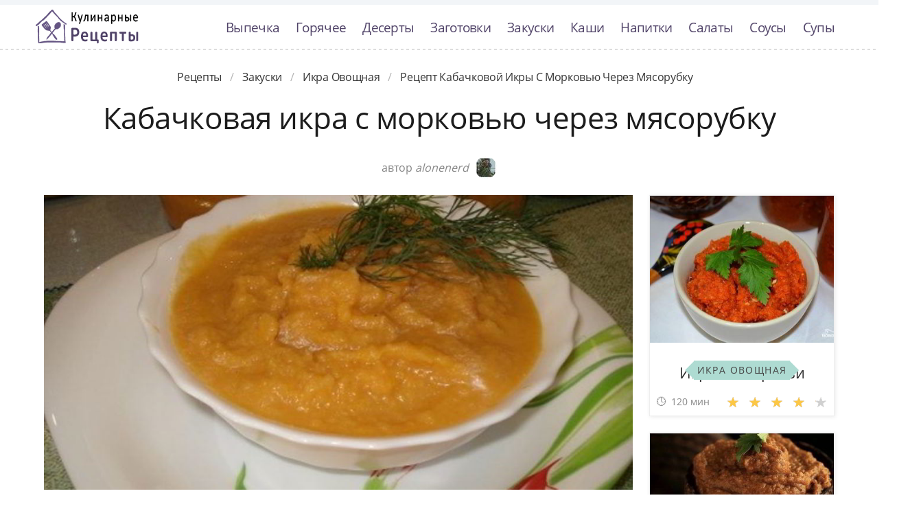

--- FILE ---
content_type: text/html; charset=UTF-8
request_url: https://recipemaster.ru/zakuski/ikra-ovoschnaya/kabachkovaya-ikra-s-morkovyu-cherez-myasorubku
body_size: 8256
content:
<!DOCTYPE html><html lang="ru" class="has-navbar-fixed-top"><head> <meta charset="UTF-8"> <title>Рецепт-Бомба!!! Рецепт Кабачковой Икры с Морковью Через Мясорубку Такой Вкуснятины Вы не Ели НИКОГДА!</title> <meta name="description" content="Рецепт кабачковой икры с морковью через мясорубку. Такой вкуснятины никогда не пробовали! Ингредиенты на шесть порций: Кабачки 3 кг; Морковь 1,5 кг; Помидоры 1 кг; Лук репчатый 0,5 кг; Майонез 200 г (жирный); Соль 1 ст.л.; Сахар 1/4 стак.; Уксус 1,5 ч.л."> <meta http-equiv="X-UA-Compatible" content="IE=edge"> <meta name="viewport" content="width=device-width, initial-scale=1"> <link rel="icon" type="image/png" sizes="96x96" href="/favicon-96x96.png"> <link rel="apple-touch-icon" sizes="180x180" href="/apple-icon-180x180.png"> <link rel="icon" type="image/png" sizes="192x192" href="/android-icon-192x192.png"> <link rel="manifest" href="/manifest.json"> <meta name="msapplication-TileColor" content="#ffffff"> <meta name="msapplication-TileImage" content="/ms-icon-144x144.png"> <meta name="theme-color" content="#ffffff"> <meta property="og:title" content="Рецепт-Бомба!!! Рецепт Кабачковой Икры с Морковью Через Мясорубку Такой Вкуснятины Вы не Ели НИКОГДА!"> <meta property="og:type" content="website"> <meta property="og:site_name" content="recipemaster.ru"> <meta property="og:url" content="https://recipemaster.ru/zakuski/ikra-ovoschnaya/kabachkovaya-ikra-s-morkovyu-cherez-myasorubku"> <meta property="og:description" content="Рецепт кабачковой икры с морковью через мясорубку. Такой вкуснятины никогда не пробовали! Ингредиенты на шесть порций: Кабачки 3 кг; Морковь 1,5 кг; Помидоры 1 кг; Лук репчатый 0,5 кг; Майонез 200 г (жирный); Соль 1 ст.л.; Сахар 1/4 стак.; Уксус 1,5 ч.л."> <meta property="og:image" content="https://recipemaster.ru/zakuski/ikra-ovoschnaya/kabachkovaya-ikra-s-morkovyu-cherez-myasorubku/kabachkovaya-ikra-s-morkovyu-cherez-myasorubku-ready0-w1200h630.jpg"> <meta name="twitter:card" content="summary_large_image"> <meta name="twitter:url" content="https://recipemaster.ru/zakuski/ikra-ovoschnaya/kabachkovaya-ikra-s-morkovyu-cherez-myasorubku"> <meta name="twitter:title" content="Рецепт-Бомба!!! Рецепт Кабачковой Икры с Морковью Через Мясорубку Такой Вкуснятины Вы не Ели НИКОГДА!"> <meta name="twitter:description" content="Рецепт кабачковой икры с морковью через мясорубку. Такой вкуснятины никогда не пробовали! Ингредиенты на шесть порций: Кабачки 3 кг; Морковь 1,5 кг; Помидоры 1 кг; Лук репчатый 0,5 кг; Майонез 200 г (жирный); Соль 1 ст.л.; Сахар 1/4 стак.; Уксус 1,5 ч"> <meta name="twitter:image" content="https://recipemaster.ru/zakuski/ikra-ovoschnaya/kabachkovaya-ikra-s-morkovyu-cherez-myasorubku/kabachkovaya-ikra-s-morkovyu-cherez-myasorubku-ready0-w1200h630.jpg"> <link rel="dns-prefetch" href="//fonts.googleapis.com"> <link rel="dns-prefetch" href="//fonts.gstatic.com"> <link rel="dns-prefetch" href="//counter.yadro.ru"> <link rel="dns-prefetch" href="//yastatic.net"> <link rel="stylesheet" type="text/css" href="/styles.css"> <link rel="canonical" href="https://recipemaster.ru/zakuski/ikra-ovoschnaya/kabachkovaya-ikra-s-morkovyu-cherez-myasorubku"></head><body><nav class="navbar is-fixed-top bg-bottom" role="navigation" aria-label="main navigation"> <div class="container"> <div class="navbar-brand"> <a class="navbar-item logo-top" href="/" title="На Главную">Классные рецепты вкусняшек с фото</a> <a role="button" class="navbar-burger burger" aria-label="menu" aria-expanded="false" data-target="navbarBasicExample"> <span aria-hidden="true"></span> <span aria-hidden="true"></span> <span aria-hidden="true"></span> </a> </div> <div id="navbarBasicExample" class="navbar-menu"> <div class="navbar-end"> <a class="navbar-item" href="/vypechka" title="Перейти в Раздел «Выпечка»">Выпечка</a> <a class="navbar-item" href="/goryachee" title="Перейти в Раздел «Горячее»">Горячее</a> <a class="navbar-item" href="/deserty" title="Перейти в Раздел «Десерты»">Десерты</a> <a class="navbar-item" href="/zagotovki" title="Перейти в Раздел «Заготовки»">Заготовки</a> <a class="navbar-item" href="/zakuski" title="Перейти в Раздел «Закуски»">Закуски</a> <a class="navbar-item" href="/kashi" title="Перейти в Раздел «Каши»">Каши</a> <a class="navbar-item" href="/napitki" title="Перейти в Раздел «Напитки»">Напитки</a> <a class="navbar-item" href="/salaty" title="Перейти в Раздел «Салаты»">Салаты</a> <a class="navbar-item" href="/sousy" title="Перейти в Раздел «Соусы»">Соусы</a> <a class="navbar-item" href="/supy" title="Перейти в Раздел «Супы»">Супы</a> </div> </div> </div></nav><div class="header"></div><section class="section"> <div class="container"> <nav class="breadcrumb is-centered" aria-label="breadcrumbs"> <ul itemscope itemtype="http://schema.org/BreadcrumbList"> <li itemprop="itemListElement" itemscope itemtype="http://schema.org/ListItem"> <a href="/" title="Перейти на Главную" itemprop="item"> <span itemprop="name">Рецепты</span> </a> <meta itemprop="position" content="1"> </li> <li itemprop="itemListElement" itemscope itemtype="http://schema.org/ListItem"> <a href="/zakuski" itemprop="item" title="Закуски"> <span itemprop="name">Закуски</span> </a> <meta itemprop="position" content="2"> </li> <li itemprop="itemListElement" itemscope itemtype="http://schema.org/ListItem"> <a href="/zakuski/ikra-ovoschnaya" itemprop="item" title="Икра овощная"> <span itemprop="name">Икра овощная</span> </a> <meta itemprop="position" content="3"> </li> <li class="is-active" itemprop="itemListElement" itemscope itemtype="http://schema.org/ListItem"> <a href="#" aria-current="page" itemprop="item"> <span itemprop="name">Рецепт кабачковой икры с морковью через мясорубку</span> </a> <meta itemprop="position" content="4"> </li> </ul> </nav> <h1 class="head-title ta-c mb-075"> Кабачковая икра с морковью через мясорубку </h1> <p class="by-user"> автор <i class="by-user-a"> alonenerd <img class="lozad is-rounded ava" src="/zero.png" data-src="/user/alonenerd/alonenerd-w32h32.jpg" alt="alonenerd"> </i> </p> <div class="columns is-multiline mt-1"> <div class="column"> <figure class="image is-2by1"> <img class="lozad" src="/zero.png" data-src="/zakuski/ikra-ovoschnaya/kabachkovaya-ikra-s-morkovyu-cherez-myasorubku/kabachkovaya-ikra-s-morkovyu-cherez-myasorubku-ready0-w1002h501.jpg" alt="Рецепт кабачковой икры с морковью через мясорубку"> </figure> <p class="sub-img">На фото кабачковой икры с морковью через мясорубку</p> <div class="columns is-multiline mt-1"> <div class="column is-8"> <div class="decision"> <div class="columns is-multiline"> <ul class="column is-6"> <li> <span class="text-label">Общее время: </span> <span class="text-data"> 180 мин</span> </li> <li> <span class="text-label">Рецепт на </span> <span class="text-data"> 6 порций</span> </li> </ul> <ol class="column is-6"> <li> <div class="rated-m my-inline" title="Рейтинг рецепта 4.9 из 5"> <label style="width:98%"></label> </div> </li> <li> <a class="comments" href="#comments"> 17 отзывов </a> </li> </ol> </div> </div> </div> <div class="column"> <div class="nutrition"> <p> <span class="text-label">Калорий: </span> <span class="text-data"> 80 ккал</span> </p> <p> <span class="text-label">Кухня: </span> <span class="text-data"> Авторская</span> </p> <p> <span class="text-label">Сложность: </span> <span class="text-data"> Простой рецепт</span> </p> </div> </div> </div> <div class="content"> <p> Очень вкусная кабачковая икра, приготовленная из кабачков, томатов и моркови, с добавлением майонеза. В данном рецепте все овощи измельчаются при помощи мясорубки, что значительно ускоряет процесс. Вдохновлялась <a href="/zakuski/ikra-ovoschnaya/ikra-kabachkovaya">рецептом икре кабачковой</a>, очань нравится готовить икру овощную.</p> <p>Подборка рецептов: <a href="/zakuski/ikra-ovoschnaya">простой рецепт икры овощной</a>, &nbsp;<a href="/zakuski/party-zakuska-iz-luka" title="Входит в коллекцию рецептов «Закуска из лука»">закуска из лука</a>, &nbsp;<a href="/zakuski/party-zakuska-iz-pomidor" title="Входит в коллекцию рецептов «Закуска из помидор»">закуска из помидор</a>, &nbsp;<a href="/zakuski/buterbrody/party-zakuski-s-ikroi" title="Входит в коллекцию рецептов «Закуски с икрой»">закуски с икрой</a>, &nbsp;<a href="/zakuski/party-zakuska-iz-kabachkov" title="Входит в коллекцию рецептов «Закуска из кабачков»">закуска из кабачков</a>, &nbsp;<a href="/zakuski/party-zakuska-iz-morkovi" title="Входит в коллекцию рецептов «Закуска из моркови»">закуска из моркови</a>. </p> </div> <div id="TGHxTJx8eI0coHjMPpA2" data-type="0" class="blockOfO1b2l3" ></div> </div> <div class="column is-3"> <div id="FM2jMZ2QxcdIV12UqfcF" data-type="0" class="blockOfO1b2l3" ></div> <div class="columns is-multiline"> <div class="column is-full"> <a class="card" href="/zakuski/ikra-ovoschnaya/ikra-iz-morkovi" title="икра из моркови"> <figure class="image is-5by4"> <img class="lozad" src="/zero.png" alt="Икра из моркови" data-src="/zakuski/ikra-ovoschnaya/ikra-iz-morkovi/ikra-iz-morkovi-ready0-w316h253.jpg"> </figure> <p class="fs-125">Икра из моркови</p> <p class="card-time">120 мин</p> <p class="card-rating"><label style="width:89%"></label></p> </a> <a class="cat-wrap t-5by4" href="/zakuski/ikra-ovoschnaya" title="Рецепты икры овощной"> <p class="cat-title">Икра овощная</p> </a> </div> <div class="column is-full"> <a class="card" href="/zakuski/ikra-ovoschnaya/kabachkovaya-ikra-na-zimu-s-obzharkoi" title="кабачковая икра на зиму с обжаркой"> <figure class="image is-5by4"> <img class="lozad" src="/zero.png" alt="Кабачковая икра на зиму с обжаркой" data-src="/zakuski/ikra-ovoschnaya/kabachkovaya-ikra-na-zimu-s-obzharkoi/kabachkovaya-ikra-na-zimu-s-obzharkoi-ready0-w316h253.jpg"> </figure> <p class="fs-125">Кабачковая икра на зиму с обжаркой</p> <p class="card-time">150 мин</p> <p class="card-rating"><label style="width:98%"></label></p> </a> <a class="cat-wrap t-5by4" href="/zakuski/ikra-ovoschnaya" title="Рецепты икры овощной"> <p class="cat-title">Икра овощная</p> </a> </div> </div> </div> </div> <div class="columns is-multiline mt-1"> <div class="column is-9"> <div class="columns is-multiline bg-bottom"> <div class="column is-2"><div class="ya-share2 ta-c fixed-bottom-mobile" data-services="collections,vkontakte,facebook,odnoklassniki,moimir,twitter"></div></div> <div class="column"> <h2 class="head-subtitle">Ингредиенты:</h2> <div class="bg-subtitle w-7"> <ul class="ingredients"> <li>Кабачки — 3 кг</li> <li>Морковь — 1,5 кг</li> <li>Помидоры — 1 кг</li> <li>Лук репчатый — 0,5 кг</li> <li>Майонез — 200 г (жирный)</li> <li>Соль — 1 ст.л.</li> <li>Сахар — 1/4 стак.</li> <li>Уксус — 1,5 ч.л.</li> </ul> </div><div id="D7GMGgj6xHAUldvvIKym" data-type="0" class="blockOfO1b2l3" ></div> <h2 class="head-subtitle mt-1">Как приготовить</h2> <div class="bg-subtitle bg-top content"> <ol class="steps"> <li> <p>Все овощи тщательно промойте, очистите от кожуры и семян, а затем крупно нарежьте.</p> </li> <li> <p>Теперь пропускаем овощи через мясорубку.</p> <div class="image is-16by9"> <img class="lozad" src="/zero.png" data-src="/zakuski/ikra-ovoschnaya/kabachkovaya-ikra-s-morkovyu-cherez-myasorubku/kabachkovaya-ikra-s-morkovyu-cherez-myasorubku-steps1-w596h335.jpg" alt="кабачковая икра с морковью через мясорубку"> </div> </li> <li> <p>Перекладываем в глубокую емкость и ставим на огонь. Тушим на среднем огне.</p> <div class="image is-16by9"> <img class="lozad" src="/zero.png" data-src="/zakuski/ikra-ovoschnaya/kabachkovaya-ikra-s-morkovyu-cherez-myasorubku/kabachkovaya-ikra-s-morkovyu-cherez-myasorubku-steps2-w596h335.jpg" alt="кабачковая икра с морковью через мясорубку"> </div> </li> <li> <p>Томаты крупно нарежьте.</p> <div class="image is-16by9"> <img class="lozad" src="/zero.png" data-src="/zakuski/ikra-ovoschnaya/kabachkovaya-ikra-s-morkovyu-cherez-myasorubku/kabachkovaya-ikra-s-morkovyu-cherez-myasorubku-steps3-w596h335.jpg" alt="кабачковая икра с морковью через мясорубку"> </div> </li> <li> <p>Помидоры натрите на крупной терке, шкурку удалите. Добавьте мякоть томатов к другим овощам.</p> <div class="image is-16by9"> <img class="lozad" src="/zero.png" data-src="/zakuski/ikra-ovoschnaya/kabachkovaya-ikra-s-morkovyu-cherez-myasorubku/kabachkovaya-ikra-s-morkovyu-cherez-myasorubku-steps4-w596h335.jpg" alt="кабачковая икра с морковью через мясорубку"> </div> </li> <li> <p>Доведите икру до кипения, затем уменьшите огонь. Тушите на медленном огне примерно 2,5 часа, время от времени помешивая. Затем добавьте в икру майонез, уксус, соль и сахар. Перемешайте и тушите еще 30 минут.</p> <div class="image is-16by9"> <img class="lozad" src="/zero.png" data-src="/zakuski/ikra-ovoschnaya/kabachkovaya-ikra-s-morkovyu-cherez-myasorubku/kabachkovaya-ikra-s-morkovyu-cherez-myasorubku-steps5-w596h335.jpg" alt="кабачковая икра с морковью через мясорубку"> </div> </li> <li> <p>Если хотите пюреобразную икру, воспользуйтесь погружным блендером и превратите массу в однородное пюре.</p> <div class="image is-16by9"> <img class="lozad" src="/zero.png" data-src="/zakuski/ikra-ovoschnaya/kabachkovaya-ikra-s-morkovyu-cherez-myasorubku/kabachkovaya-ikra-s-morkovyu-cherez-myasorubku-steps6-w596h335.jpg" alt="кабачковая икра с морковью через мясорубку"> </div> </li> <li> <p>Готовую икру разложите по стерилизованным банкам и закройте крышками. Переверните банки, укутайте их в одеяло до полного остывания. Затем храните в прохладном месте. Приятного аппетита!</p> <div class="image is-16by9"> <img class="lozad" src="/zero.png" data-src="/zakuski/ikra-ovoschnaya/kabachkovaya-ikra-s-morkovyu-cherez-myasorubku/kabachkovaya-ikra-s-morkovyu-cherez-myasorubku-steps7-w596h335.jpg" alt="кабачковая икра с морковью через мясорубку"> </div> </li> </ol> <div class="note"> <h3>На заметку:</h3> <ul> <li><p>Должен признаться, что это один из лучших рецептов приготовления кабачковой икры с морковью через мясорубку, которые я пробовал. Овощи не жарятся, а тушатся на медленном огне. Вместо популярной в других рецептах томатной пасты я использовал свежие томаты. И не прогадал! Икра получилась восхитительная!</p></li> <li><p>Готовьте в удовольствие! Буду пробовать приготовить <a href="/zakuski/ikra-ovoschnaya/kabachkovaya-ikra">кабачковую икру</a>. Кто со мной ? Всегда было интересно приготовить что-то новое и оригинальное.</p></li> </ul> </div> </div> </div> <div class="column is-2-desktop is-hidden-touch"></div> </div> <div class="bg-bottom pb-3"> <h2 class="head-subtitle mt-1">Смотрите и пробуйте приготовить кабачковую икру с морковью через мясорубку</h2> <div class="video-container mb-3"> <iframe width="560" height="349" data-src="https://www.youtube.com/embed/1PsagMl4AQk?autoplay=1&controls=0" allow="autoplay; encrypted-media" class="lozad" allowfullscreen data-index="1"></iframe> </div> </div> <div class="columns mt-1"> <div class="column is-2"></div> <div class="column" id="comments"> <h2 class="head-subtitle">Комментарии к рецепту</h2> <div class="columns mt-1 is-mobile"> <div class="column"> <div class="head-title">4.9 / 5</div> </div> <div class="column is-3-desktop is-half-touch ta-r"> <div class="rated-m"> <label style="width:98%"></label> </div> <div>Рейтинг рецепта</div> </div> </div> <div class="columns comment is-mobile"> <div class="column is-1"> <div class="image is-32x32"> <img class="lozad is-rounded" src="/zero.png" data-src="/tomara-fedotko/tomara-fedotko-w32h32.jpg" alt="Томара Федотко"> </div> </div> <div class="column"> <div class="author-name"> Томара Федотко </div> <p>Alonenerd, рецепт замечательный! Спасибо!</p> </div> </div> <div class="columns comment is-mobile"> <div class="column is-1"> <div class="image is-32x32"> <img class="lozad is-rounded" src="/zero.png" data-src="/yuta71/yuta71-w32h32.jpg" alt="yuta71"> </div> </div> <div class="column"> <div class="author-name"> yuta71 </div> <p>Ничего у меня не получилось((((((((((((((( <br> хотя я спец по кабачковой икре с морковью через мясорубку! <br> Завтра еще раз пробовать буду!!!</p> </div> </div> <div class="columns comment is-mobile"> <div class="column is-1"> <div class="image is-32x32"> <img class="lozad is-rounded" src="/zero.png" data-src="/dobrynina-94/dobrynina-94-w32h32.jpg" alt="dobrynina_94"> </div> </div> <div class="column"> <div class="author-name"> dobrynina_94 </div> <p>Спасибо за рецепт! Все так подробно и понятно!</p> </div> </div> <div class="columns comment is-mobile"> <div class="column is-1"> <div class="image is-32x32"> <img class="lozad is-rounded" src="/zero.png" data-src="/entin/entin-w32h32.jpg" alt="entin"> </div> </div> <div class="column"> <div class="author-name"> entin </div> <p>Классный сайт! <br> Столько аппетитных фоток, что сразу хочется что-нибудь приготовить быстренько и съесть! <br> спасибо.</p> </div> </div> <div class="columns comment is-mobile"> <div class="column is-1"> <div class="image is-32x32"> <img class="lozad is-rounded" src="/zero.png" data-src="/olga93/olga93-w32h32.jpg" alt="olga93"> </div> </div> <div class="column"> <div class="author-name"> olga93 </div> <p>Alonenerd, вы просто умница.Так просто и легко объясняете, и очень красивые блюда у вас получаются. Большое Вам человеческое спасибо.</p> </div> </div> <div class="columns comment is-mobile"> <div class="column is-1"> <div class="image is-32x32"> <img class="lozad is-rounded" src="/zero.png" data-src="/nastasya/nastasya-w32h32.jpg" alt="nastasya"> </div> </div> <div class="column"> <div class="author-name"> nastasya </div> <p>Спасибо, рецептик замечательный</p> </div> </div> <div class="columns comment is-mobile"> <div class="column is-1"> <div class="image is-32x32"> <img class="lozad is-rounded" src="/zero.png" data-src="/titrowenc/titrowenc-w32h32.jpg" alt="titrowenc"> </div> </div> <div class="column"> <div class="author-name"> titrowenc </div> <p>Прикольно получилось класс!!!</p> </div> </div> <div class="columns comment is-mobile"> <div class="column is-1"> <div class="image is-32x32"> <img class="lozad is-rounded" src="/zero.png" data-src="/nakonechnaya-svetlana/nakonechnaya-svetlana-w32h32.jpg" alt="Наконечная Светлана"> </div> </div> <div class="column"> <div class="author-name"> Наконечная Светлана </div> <p>Вот вам еще интересный рецептик <a href="/zakuski/ikra-ovoschnaya/kabachkovaya-ikra-na-zimu">кабачковой икры на зиму</a>. Очень довольна.</p> </div> </div> <div class="columns comment is-mobile"> <div class="column is-1"> <div class="image is-32x32"> <img class="lozad is-rounded" src="/zero.png" data-src="/katya82/katya82-w32h32.jpg" alt="katya82"> </div> </div> <div class="column"> <div class="author-name"> katya82 </div> <p>Этот рецепт очень кстати пришёлся!</p> </div> </div> <div class="columns comment is-mobile"> <div class="column is-1"> <div class="image is-32x32"> <img class="lozad is-rounded" src="/zero.png" data-src="/rita73/rita73-w32h32.jpg" alt="rita73"> </div> </div> <div class="column"> <div class="author-name"> rita73 </div> <p>Читаю и использую много рецептов, знаю множество сайтов, хороших и разных, но Ваш сайт — это просто фантастика! <br> До чего все сделано с выдумкой, со вкусом, блеск! <br> Раньше я думала, что лучше, чем у нас в Одессе, не готовят нигде. <br> А теперь меня терзают смутные сомнения в этом…)))</p> </div> </div> <div class="columns comment is-mobile"> <div class="column is-1"> <div class="image is-32x32"> <img class="lozad is-rounded" src="/zero.png" data-src="/nastasya-demaeva/nastasya-demaeva-w32h32.jpg" alt="Настасья Демаева"> </div> </div> <div class="column"> <div class="author-name"> Настасья Демаева </div> <p>Alonenerd, кабачковую икру с морковью через мясорубку я уже делала и не один раз! <br> Очень просто и результат замечательный. <br> Очень вкусно, спасибо!!!</p> </div> </div> <div class="columns comment is-mobile"> <div class="column is-1"> <div class="image is-32x32"> <img class="lozad is-rounded" src="/zero.png" data-src="/olefirenko-vika/olefirenko-vika-w32h32.jpg" alt="Олефиренко Вика"> </div> </div> <div class="column"> <div class="author-name"> Олефиренко Вика </div> <p>Ой, сумасшедшее красиво! <br> Уверена, alonenerd, что так же вкусно.</p> </div> </div> <div class="columns comment is-mobile"> <div class="column is-1"> <div class="image is-32x32"> <img class="lozad is-rounded" src="/zero.png" data-src="/voinova-arisha/voinova-arisha-w32h32.jpg" alt="Войнова Ариша"> </div> </div> <div class="column"> <div class="author-name"> Войнова Ариша </div> <p>Сегодня будем пробовать, просто в приготовлении, наверно и очень вкусно..</p> </div> </div> <div class="columns comment is-mobile"> <div class="column is-1"> <div class="image is-32x32"> <img class="lozad is-rounded" src="/zero.png" data-src="/gutramet1989/gutramet1989-w32h32.jpg" alt="gutramet1989"> </div> </div> <div class="column"> <div class="author-name"> gutramet1989 </div> <p>Огромное спасибо!</p> </div> </div> <div class="columns comment is-mobile"> <div class="column is-1"> <div class="image is-32x32"> <img class="lozad is-rounded" src="/zero.png" data-src="/lyuda83/lyuda83-w32h32.jpg" alt="lyuda83"> </div> </div> <div class="column"> <div class="author-name"> lyuda83 </div> <p>Спасибо! <br> Даже у неопытного кулинара получилось.</p> </div> </div> <div class="columns comment is-mobile"> <div class="column is-1"> <div class="image is-32x32"> <img class="lozad is-rounded" src="/zero.png" data-src="/edyanc/edyanc-w32h32.jpg" alt="edyanc"> </div> </div> <div class="column"> <div class="author-name"> edyanc </div> <p>Спасибо за вкуснатищу!!!</p> </div> </div> <div class="columns comment is-mobile"> <div class="column is-1"> <div class="image is-32x32"> <img class="lozad is-rounded" src="/zero.png" data-src="/gavrilkevich-liza/gavrilkevich-liza-w32h32.jpg" alt="Гаврилкевич Лиза"> </div> </div> <div class="column"> <div class="author-name"> Гаврилкевич Лиза </div> <p>Вкусно, красиво и незатратно!!!</p> </div> </div> <div id="SYj0PwOEG9ILZxoH4Bcx" data-type="0" class="blockOfO1b2l3" ></div> </div> <div class="column is-2"></div> </div> <div class="columns is-multiline mt-1"> <div class="column is-1 is-hidden-touch"></div> <div class="column"> <div class="columns is-multiline mt-1 bs"> <div class="column is-full rel"> <a class="related" href="/zakuski/ikra-ovoschnaya/ikra-iz-kabachkov-s-morkovyu-i-lukom">Икра из кабачков с морковью и луком</a> </div> <a class="column is-half" href="/zakuski/ikra-ovoschnaya/ikra-iz-kabachkov-s-morkovyu-i-lukom"> <figure class="image is-16by9"> <img class="lozad" src="/zero.png" alt="Икра из кабачков с морковью и луком" data-src="/zakuski/ikra-ovoschnaya/ikra-iz-kabachkov-s-morkovyu-i-lukom/ikra-iz-kabachkov-s-morkovyu-i-lukom-ready0-w430h242.jpg"> </figure> </a> <div class="column is-half"> <p class="u-prev">Кабачковая икра с морковью и луком готовится очень быстро и сразу подается к столу. Хотите узнать, как приготовить кабачковую икру с морковью и луком? Тогда внимательно изучите этот рецепт!...</p> <p class="card-time">45 мин</p> <p class="card-rating"><label style="width:91%"></label></p> </div> </div> <div class="columns is-multiline mt-1 bs"> <div class="column is-full rel"> <a class="related" href="/zakuski/ikra-ovoschnaya/ikra-kabachkovaya-cherez-myasorubku">Икра кабачковая через мясорубку</a> </div> <a class="column is-half" href="/zakuski/ikra-ovoschnaya/ikra-kabachkovaya-cherez-myasorubku"> <figure class="image is-16by9"> <img class="lozad" src="/zero.png" alt="Икра кабачковая через мясорубку" data-src="/zakuski/ikra-ovoschnaya/ikra-kabachkovaya-cherez-myasorubku/ikra-kabachkovaya-cherez-myasorubku-ready0-w430h242.jpg"> </figure> </a> <div class="column is-half"> <p class="u-prev">Для тех, у кого есть хорошая мясорубка (отличная помощница для хозяйки), я представляю рецепт кабачковой икры через мясорубку! Получается вкусная и отличная заготовка на зиму....</p> <p class="card-time">120 мин</p> <p class="card-rating"><label style="width:91%"></label></p> </div> </div> <div class="columns is-multiline mt-1 bs"> <div class="column is-full rel"> <a class="related" href="/zakuski/ikra-ovoschnaya/kabachkovaya-ikra-s-pomidorami">Кабачковая икра с помидорами</a> </div> <a class="column is-half" href="/zakuski/ikra-ovoschnaya/kabachkovaya-ikra-s-pomidorami"> <figure class="image is-16by9"> <img class="lozad" src="/zero.png" alt="Кабачковая икра с помидорами" data-src="/zakuski/ikra-ovoschnaya/kabachkovaya-ikra-s-pomidorami/kabachkovaya-ikra-s-pomidorami-ready0-w430h242.jpg"> </figure> </a> <div class="column is-half"> <p class="u-prev">Существует множество рецептов приготовления кабачковой икры. Ее готовят с перцем, с морковкой, с томатной пастой, с майонезом, с добавлением баклажан, но основой этого блюда является кабачки. Сегодня я поделюсь с Вами одним из многих рецептов приготовления кабачковой икры. Не смотря на то, что основными...</p> <p class="card-time">30 мин</p> <p class="card-rating"><label style="width:88%"></label></p> </div> </div> <div class="columns is-multiline mt-1 bs"> <div class="column is-full rel"> <a class="related" href="/zakuski/ikra-ovoschnaya/kabachkovaya-ikra-bez-tomata">Кабачковая икра без томата</a> </div> <a class="column is-half" href="/zakuski/ikra-ovoschnaya/kabachkovaya-ikra-bez-tomata"> <figure class="image is-16by9"> <img class="lozad" src="/zero.png" alt="Кабачковая икра без томата" data-src="/zakuski/ikra-ovoschnaya/kabachkovaya-ikra-bez-tomata/kabachkovaya-ikra-bez-tomata-ready0-w430h242.jpg"> </figure> </a> <div class="column is-half"> <p class="u-prev">Отличный рецепт кабачковой икры без томата. Подойдет как для взрослых, так и для детей. Нежная и вкусная. Читайте, как приготовить кабачковую икру без томата....</p> <p class="card-time">60 мин</p> <p class="card-rating"><label style="width:88%"></label></p> </div> </div> <div class="columns is-multiline mt-1 bs"> <div class="column is-full rel"> <a class="related" href="/zakuski/ikra-ovoschnaya/kabachkovaya-ikra-kusochkami">Кабачковая икра кусочками</a> </div> <a class="column is-half" href="/zakuski/ikra-ovoschnaya/kabachkovaya-ikra-kusochkami"> <figure class="image is-16by9"> <img class="lozad" src="/zero.png" alt="Кабачковая икра кусочками" data-src="/zakuski/ikra-ovoschnaya/kabachkovaya-ikra-kusochkami/kabachkovaya-ikra-kusochkami-ready0-w430h242.jpg"> </figure> </a> <div class="column is-half"> <p class="u-prev">Поднимаю вверх еще один рецепт из серии "пока не поздно". Апдейт от 24.07.2009.Один рецепт кабачковой икры у меня в блоге уже есть. Сегодня предлагаю вам еще один - довольно сильно отличающийся от первого. Здесь ингредиенты не перемалываются в блендере, а остаются довольно крупными кусочками. Эта икра...</p> <p class="card-time">45 мин</p> <p class="card-rating"><label style="width:75%"></label></p> </div> </div> <div class="columns is-multiline mt-1 bs"> <div class="column is-full rel"> <a class="related" href="/zakuski/ikra-ovoschnaya/domashnyaya-kabachkovaya-ikra">Домашняя кабачковая икра</a> </div> <a class="column is-half" href="/zakuski/ikra-ovoschnaya/domashnyaya-kabachkovaya-ikra"> <figure class="image is-16by9"> <img class="lozad" src="/zero.png" alt="Домашняя кабачковая икра" data-src="/zakuski/ikra-ovoschnaya/domashnyaya-kabachkovaya-ikra/domashnyaya-kabachkovaya-ikra-ready0-w430h242.jpg"> </figure> </a> <div class="column is-half"> <p class="u-prev">4 кг кабачков; 0,5 кг лука; 0,5 кг моркови; 1 горький перец без семян (остроты не почувствуете, а вкус без него проигрывает); 1 стак. томатного соуса (я кладу обычно томатную пасту 2 полные ст.л. с горой); 1 стак. подсолнечного масла; 1 стак. сахара; 1 ст.л. соли; 0,5 стак. 6% уксуса....</p> <p class="card-time">2 ч</p> <p class="card-rating"><label style="width:98%"></label></p> </div> </div> <div class="columns is-multiline mt-1 bs"> <div class="column is-full rel"> <a class="related" href="/zakuski/ikra-ovoschnaya/kabachkovaya-ikra-domashnyaya">Кабачковая икра домашняя</a> </div> <a class="column is-half" href="/zakuski/ikra-ovoschnaya/kabachkovaya-ikra-domashnyaya"> <figure class="image is-16by9"> <img class="lozad" src="/zero.png" alt="Кабачковая икра домашняя" data-src="/zakuski/ikra-ovoschnaya/kabachkovaya-ikra-domashnyaya/kabachkovaya-ikra-domashnyaya-ready0-w430h242.jpg"> </figure> </a> <div class="column is-half"> <p class="u-prev">Бутерброды с домашней кабачковой икрой...</p> <p class="card-time">30 мин</p> <p class="card-rating"><label style="width:83%"></label></p> </div> </div> </div> <div class="column is-1"></div> </div> </div> </div> <div class="bg-blue"> <div class="columns is-multiline mt-3 pb-1"> <div class="column is-4"> <a class="card" href="/zakuski/ikra-ovoschnaya/tykvenno-kabachkovaya-ikra" title="тыквенно-кабачковая икра"> <figure class="image is-16by9"> <img class="lozad" src="/zero.png" alt="Тыквенно-кабачковая икра" data-src="/zakuski/ikra-ovoschnaya/tykvenno-kabachkovaya-ikra/tykvenno-kabachkovaya-ikra-ready0-w430h242.jpg"> </figure> <p class="fs-125">Тыквенно-кабачковая икра</p> <p class="card-time">40 мин</p> <p class="card-rating"><label style="width:85%"></label></p> </a> <a class="unit-wrap t-16by9" href="/zakuski/ikra-ovoschnaya" title="Рецепты икры овощной"> <p class="unit-title">Икра овощная</p> </a> </div> <div class="column is-4"> <a class="card" href="/zakuski/ikra-ovoschnaya/ikra-kabachkovaya-v-banku" title="икра кабачковая в банку"> <figure class="image is-16by9"> <img class="lozad" src="/zero.png" alt="Икра кабачковая в банку" data-src="/zakuski/ikra-ovoschnaya/ikra-kabachkovaya-v-banku/ikra-kabachkovaya-v-banku-ready0-w430h242.jpg"> </figure> <p class="fs-125">Икра кабачковая в банку</p> <p class="card-time">150 мин</p> <p class="card-rating"><label style="width:91%"></label></p> </a> <a class="unit-wrap t-16by9" href="/zakuski/ikra-ovoschnaya" title="Рецепты икры овощной"> <p class="unit-title">Икра овощная</p> </a> </div> <div class="column is-4"> <a class="card" href="/zakuski/ikra-ovoschnaya/kabachkovaya-ikra-na-zimu" title="кабачковая икра на зиму"> <figure class="image is-16by9"> <img class="lozad" src="/zero.png" alt="Кабачковая икра на зиму" data-src="/zakuski/ikra-ovoschnaya/kabachkovaya-ikra-na-zimu/kabachkovaya-ikra-na-zimu-ready0-w430h242.jpg"> </figure> <p class="fs-125">Кабачковая икра на зиму</p> <p class="card-time">3 ч 45 мин</p> <p class="card-rating"><label style="width:71%"></label></p> </a> <a class="unit-wrap t-16by9" href="/zakuski/ikra-ovoschnaya" title="Рецепты икры овощной"> <p class="unit-title">Икра овощная</p> </a> </div> </div> </div> </div></section><script type="application/ld+json"> { "@context": "http://schema.org/", "@type": "Recipe", "name": "кабачковая икра с морковью через мясорубку", "keywords": "авторская кухня, кабачковая икра с морковью через мясорубку, икра овощная", "description": "Пошаговый рецепт приготовления кабачковой икры с морковью через мясорубку с фото.", "image": [ "https://recipemaster.ru/zakuski/ikra-ovoschnaya/kabachkovaya-ikra-s-morkovyu-cherez-myasorubku/kabachkovaya-ikra-s-morkovyu-cherez-myasorubku-ready0-w1200h630.jpg" ], "author": { "@type": "Person", "name": "alonenerd" }, "totalTime": "PT180M", "recipeYield": "6 порций", "recipeCategory": "Икра овощная", "recipeCuisine": "Авторская кухня", "nutrition": { "@type": "NutritionInformation", "calories": "80 ккал" }, "recipeIngredient": [ "Кабачки — 3 кг","Морковь — 1,5 кг","Помидоры — 1 кг","Лук репчатый — 0,5 кг","Майонез — 200 г (жирный)","Соль — 1 ст.л.","Сахар — 1/4 стак.","Уксус — 1,5 ч.л." ], "aggregateRating": { "@type": "AggregateRating", "ratingValue": "4.9", "ratingCount": "348" } }</script><footer class="footer bg-top"> <div class="container"> <div class="columns"> <div class="column is-2"> <a class="logo-bottom" href="/" title="На Главную">Домашние рецепты вкусняшек</a> </div> <div class="column is-3 is-offset-8"> <p class="f-text">2026 recipemaster.ru</p> <p><a class="f-email" href="mailto:mailto@recipemaster.ru">mailto@recipemaster.ru</a></p> </div> </div> </div></footer><script>window.adb=1;function loadScript(a){script=document.createElement("script");script.src=a;document.head.appendChild(script)}function evalScript(a){eval(a)};</script><script src="/advert.js"></script> <script src='/scripts.js'></script> <script> (function () { var url = String.fromCharCode(112, 117, 115, 104, 95, 117, 114, 108); var cfg = String.fromCharCode(119, 112, 110, 67, 111, 110, 102, 105, 103); window[cfg] = { utm_source: 'kd', utm_campaign: 349235, utm_content: '', domain: window.location.host, proto: window.location.protocol }; window[cfg][url] = 'https://nadajotum.com/98103.js'; var s = document.createElement('script'); s.setAttribute('async', 1); s.setAttribute('data-cfasync', false); s.src = window[cfg][url]; document.head && document.head.appendChild(s) })(); </script><script>new Image().src = "//counter.yadro.ru/hit?r" + escape(document.referrer) + ((typeof(screen)=="undefined")?"" : ";s"+screen.width+"*"+screen.height+"*" + (screen.colorDepth?screen.colorDepth:screen.pixelDepth)) + ";u"+escape(document.URL) + ";h"+escape(document.title.substring(0,80)) + ";" +Math.random();</script> <script src="//yastatic.net/es5-shims/0.0.2/es5-shims.min.js" async="async"></script> <script src="//yastatic.net/share2/share.js" async="async"></script></body></html>